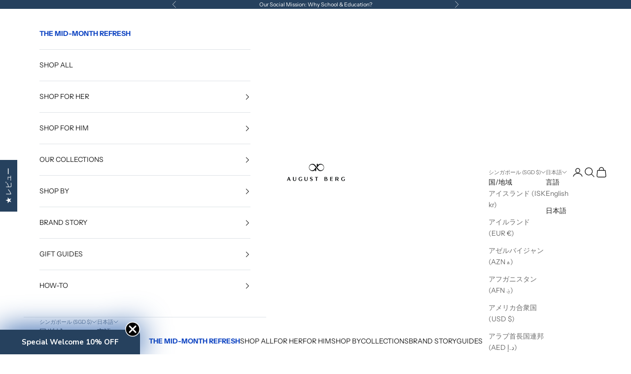

--- FILE ---
content_type: text/javascript; charset=utf-8
request_url: https://svt.firstbits.com.br/script.js?shop=www-augustberg-com.myshopify.com
body_size: 8424
content:
var product = {};
var variantTitles = null;
var universalRule = null;
var noChange = false;
var productTitleElement = null;
var shop = 'www-augustberg-com.myshopify.com';
var runningTitleChangeAction = false;


const svtGetParameterByName = (name, url) => {
  if (!url) url = window.location.href;
  name = name.replace(/[\[\]]/g, '\\$&');
  var regex = new RegExp('[?&]' + name + '(=([^&#]*)|&|#|$)');
  var results = regex.exec(url);
  if (!results) return null;
  if (!results[2]) return '';
  return decodeURIComponent(results[2].replace(/\+/g, ' '));
};

const getVariantId = () => {
  // Try to get variant from URL
  var variantId = svtGetParameterByName('variant');
  // If not get variants on product object
  if (!variantId && product.variants && product.variants.length > 0) {
    for (var i = 0; i < product.variants.length; i++) {
      if (product.variants[i].available) {
        variantId = product.variants[i].id;
        break;
      }
    }
  }
  return variantId;
};

const htmlEncode = (s) => {
  var el = document.createElement("div");
  el.innerText = el.textContent = s;
  s = el.innerHTML;
  return s;
};


const isVisible = (elem) => {
  if (!(elem instanceof Element)) return false;

  const styles = window.getComputedStyle(elem) || {};
  return styles && styles.display !== 'none';
}

const translateRuleToTitle = function(rule) {
  var variantId = getVariantId();
  if (!product.id || variantId < 0) return '';

  var transformedTitle = '';
  var variants = [] = product && product.variants ? product.variants : [];
  var variant = variants.find((v) => v.id === Number(variantId)) || {};
  if (product.options && product.options.length === 1) {
    var option = product.options[0];
    if (option.name.toLowerCase() === 'title') {
      variant.title = '';
    }
  }
  transformedTitle = rule
    .replace(/{product_title}/i, product.title);
  transformedTitle = transformedTitle.replace(
    /{product_type}/i,
    product.type || ''
  );
  transformedTitle = transformedTitle.replace(
    /{product_vendor}/i,
    product.vendor || ''
  );
  transformedTitle = transformedTitle.replace(
    /{variant_title}/i,
    variant.title || ''
  );
  transformedTitle = transformedTitle.replace(/{sku}/i, variant.sku || '');
  transformedTitle = transformedTitle.replace(
    /{option1}/i,
    variant.option1 || ''
  );
  transformedTitle = transformedTitle.replace(
    /{option2}/i,
    variant.option2 || ''
  );
  transformedTitle = transformedTitle.replace(
    /{option3}/i,
    variant.option3 || ''
  );

  if (transformedTitle === '') {
    return product.title;
  }
  return transformedTitle;
};

const findElementInArray = (elements, text) => {
  return new Promise(function(resolve, reject) {
    for (var i = 0; i < elements.length; i++) {
      var element = elements[i];
      if (isVisible(element) && element.innerText && element.innerText.toLowerCase().replace(/\s+/g, " ") === text.toLowerCase().replace(/\s+/g, " ")) {
        if (element.innerHTML && element.innerHTML.toLowerCase().replace(/\s+/g, " ") === htmlEncode(text.toLowerCase().replace(/\s+/g, " "))) {
          resolve(element);
        } else {
          if (Array.from(element.childNodes).length === 0) {
            resolve(undefined);
          } else {
            findElementInArray(Array.from(element.childNodes), text).then(function(elem) {
              resolve(elem);
            });
          }
        }
      }
    }
  });
};

const findProductTitle = () => {
  return new Promise(function(resolve, reject) {
    if (!product || !product.title) resolve(undefined);
    if (productTitleElement) resolve(productTitleElement);

    var h1 = document.querySelector('h1');
    if (h1 && isVisible(h1) && h1.innerText && h1.innerText.toLowerCase().replace(/\s+/g, " ") === product.title.toLowerCase().replace(/\s+/g, " ")) {
      resolve(h1);
    }

    // If cannot find h1 element, try to find h1, h2, h3 elements
    const elements = Array.from(document.querySelectorAll('h1, h2, h3'));
    findElementInArray(elements, product.title).then(function(elem) {
      resolve(elem);
    });
  });
};

const changeTitle = (rule) => {
  if (noChange) return;
  if (!rule && (!product || !product.title)) return;
  if (runningTitleChangeAction) return;

  var newTitle = product.title;
  if (rule) {
    newTitle = translateRuleToTitle(rule);
  }
  runningTitleChangeAction = true;
  findProductTitle().then(function(currentTitleElement) {
    if (!productTitleElement) {
      productTitleElement = currentTitleElement;
    }
    if (productTitleElement && productTitleElement.innerText !== newTitle) {
      productTitleElement.innerText = newTitle;
    }
    runningTitleChangeAction = false;
  }).catch(function() {
    runningTitleChangeAction = false;
  });
};

const changeTitleToOriginal = () => {
  findProductTitle().then(function(currentTitleElement) {
    if (!productTitleElement) {
      productTitleElement = currentTitleElement;
    }
    if (productTitleElement) {
      productTitleElement.innerText = product.title;
    }
  });
};

var getVariantInfo = function() {
  var baseUrl = 'https://svt.firstbits.com.br';
  var url = baseUrl + '/info/' + product.id + '?shop=' + shop;
  fetch(url, {
    method: 'GET',
    headers: {
      'Content-Type': 'application/json;charset=utf-8'
    }
  })
  .then(function(response) { return response.json() })
  .then(function(response) {
    variantTitles = response.variant_titles;
    universalRule = response.rule;
    var variantId = getVariantId();
    if (document.readyState !== 'loading') {
      if (variantTitles && variantTitles[variantId]) {
        var rule = variantTitles[variantId];
        changeTitle(rule);
      } else {
        changeTitle(universalRule);
      }
    }
  });
};

function getProductInfo(callback) {
  var url = [location.protocol, '//', location.host, location.pathname].join('') + '.js';

  fetch(url).then(function(response) {
    return response.json();
  }).then(function(response) {
    product = response;
    callback();
  });
}

function isProductPage() {
  return location.pathname.indexOf('/products/') !== -1;
}

function watchForm(form) {
  var observer = new MutationObserver(function(mutations) {
    mutations.forEach(function(mutation) {
      if ((variantTitles || universalRule) && mutation.target !== productTitleElement) {
        var variantId = getVariantId();
        if (variantTitles && variantTitles[variantId]) {
          var rule = variantTitles[variantId];
          changeTitle(rule);
        } else {
          changeTitle(universalRule);
        }
      }
    });
  });
  observer.observe(form, {
    subtree: true,
    childList: true,
    attributes: true,
    characterData: true
  });
}

function findAddToCartForms() {
  let forms = document.querySelectorAll('form[action="/cart/add"]');
  if (forms && forms.length > 0) {
    return forms;
  }

  const allForms = document.querySelectorAll('form');
  forms = [];
  for (var i = 0; i < allForms.length; i++) {
    const form = allForms[i];
    if (form && form.action && form.action.indexOf('/cart/add') !== -1) {
      forms.push(form);
    }
  }

  return forms;
}

function init() {
  var forms = findAddToCartForms();
  var form = forms && forms.length > 0 ? forms[0] : null;
  var submit = form ? form.querySelector('[type=submit]') : null;
  if (form && !submit) {
    form = forms.length > 1 ? forms[1] : forms[0];
    submit = form ? form.querySelector('[type=submit]') : null;
  }
  if (!!form) {
    watchForm(form);
    if (variantTitles || universalRule) {
      var variantId = getVariantId();
      if (variantTitles && variantTitles[variantId]) {
        var rule = variantTitles[variantId];
        changeTitle(rule);
      } else {
        changeTitle(universalRule);
      }
    }
  }

  if (submit) {
    var observer = new MutationObserver(function(mutations) {
      mutations.forEach(function(mutation) {
        if (
          mutation.type === 'attributes' &&
          (mutation.attributeName === 'disabled' || mutation.attributeName === 'aria-disabled') &&
          mutation.oldValue === null &&
          mutation.target.innerText.toLowerCase() === 'unavailable'
        ) {
          changeTitleToOriginal();
          noChange = true;
        } else {
          noChange = false;
        }
      });
    });
    observer.observe(submit, {
      attributes: true,
      attributeFilter: ['disabled', 'aria-disabled'],
      attributeOldValue: true
    });
  }
}

(function() {
  if (isProductPage()) {
    getProductInfo(getVariantInfo);
    if (document.readyState !== "complete") {
      window.addEventListener('load', init, false);
    } else {
      init();
    }
  }
})();
